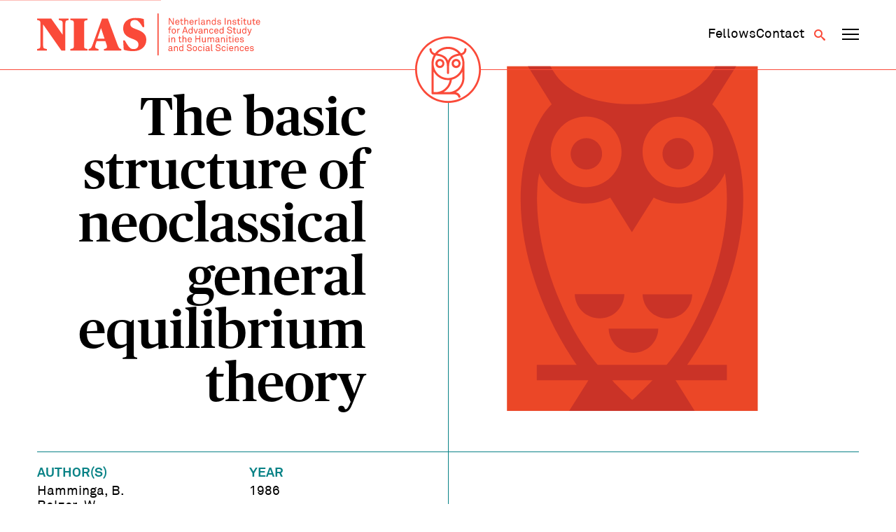

--- FILE ---
content_type: text/html; charset=UTF-8
request_url: https://nias.knaw.nl/books/the-basic-structure-of-neoclassical-general-equilibrium-theory/
body_size: 8356
content:
<!DOCTYPE html>
<!--[if IE 8 ]>    <html lang="en-GB" class="ie8"> <![endif]-->
<!--[if IE 9 ]>    <html lang="en-GB" class="ie9"> <![endif]-->
<!--[if (gt IE 9)|!(IE)]><!-->
<html lang="en-GB">
<!--<![endif]-->
<head>
  <meta charset="UTF-8" />
  <meta http-equiv="X-UA-Compatible" content="IE=edge">
  
  <meta name="viewport" content="width=device-width, initial-scale=1, user-scalable=no">
  <meta name="format-detection" content="telephone=no">
  <meta name="google-site-verification" content="WPneE9hZlztYY5qbTsjT2sQZRO-jq0p6koKIP4RSU1k" />
  <link rel="apple-touch-icon-precomposed" href="https://nias.knaw.nl/wp-content/themes/nias-v2/img/favicon/favicon-152.png">
  <link rel="shortcut icon" href="https://nias.knaw.nl/wp-content/themes/nias-v2/img/favicon/favicon.ico" />
  <link rel="icon" sizes="16x16 32x32" href="https://nias.knaw.nl/wp-content/themes/nias-v2/img/favicon/favicon.ico">
  <link rel="apple-touch-icon" sizes="57x57" href="https://nias.knaw.nl/wp-content/themes/nias-v2/img/favicon/apple-icon-57x57.png">
  <link rel="apple-touch-icon" sizes="60x60" href="https://nias.knaw.nl/wp-content/themes/nias-v2/img/favicon/apple-icon-60x60.png">
  <link rel="apple-touch-icon" sizes="72x72" href="https://nias.knaw.nl/wp-content/themes/nias-v2/img/favicon/apple-icon-72x72.png">
  <link rel="apple-touch-icon" sizes="76x76" href="https://nias.knaw.nl/wp-content/themes/nias-v2/img/favicon/apple-icon-76x76.png">
  <link rel="apple-touch-icon" sizes="114x114" href="https://nias.knaw.nl/wp-content/themes/nias-v2/img/favicon/apple-icon-114x114.png">
  <link rel="apple-touch-icon" sizes="120x120" href="https://nias.knaw.nl/wp-content/themes/nias-v2/img/favicon/apple-icon-120x120.png">
  <link rel="apple-touch-icon" sizes="144x144" href="https://nias.knaw.nl/wp-content/themes/nias-v2/img/favicon/apple-icon-144x144.png">
  <link rel="apple-touch-icon" sizes="152x152" href="https://nias.knaw.nl/wp-content/themes/nias-v2/img/favicon/apple-icon-152x152.png">
  <link rel="apple-touch-icon" sizes="180x180" href="https://nias.knaw.nl/wp-content/themes/nias-v2/img/favicon/apple-icon-180x180.png">
  <link rel="icon" type="image/png" sizes="192x192"  href="https://nias.knaw.nl/wp-content/themes/nias-v2/img/favicon/android-icon-192x192.png">
  <link rel="icon" type="image/png" sizes="32x32" href="https://nias.knaw.nl/wp-content/themes/nias-v2/img/favicon/favicon-32x32.png">
  <link rel="icon" type="image/png" sizes="96x96" href="https://nias.knaw.nl/wp-content/themes/nias-v2/img/favicon/favicon-96x96.png">
  <link rel="icon" type="image/png" sizes="16x16" href="https://nias.knaw.nl/wp-content/themes/nias-v2/img/favicon/favicon-16x16.png">
  <link rel="manifest" href="https://nias.knaw.nl/wp-content/themes/nias-v2/img/favicon/manifest.json">
  <meta name="msapplication-TileImage" content="https://nias.knaw.nl/wp-content/themes/nias-v2/img/favicon/ms-icon-144x144.png">
  <link rel="profile" href="http://gmpg.org/xfn/11" />
  <meta name='robots' content='index, follow, max-image-preview:large, max-snippet:-1, max-video-preview:-1' />
	<style>img:is([sizes="auto" i], [sizes^="auto," i]) { contain-intrinsic-size: 3000px 1500px }</style>
	
	<!-- This site is optimized with the Yoast SEO plugin v26.5 - https://yoast.com/wordpress/plugins/seo/ -->
	<title>The basic structure of neoclassical general equilibrium theory | NIAS</title>
	<link rel="canonical" href="https://nias.knaw.nl/books/the-basic-structure-of-neoclassical-general-equilibrium-theory/" />
	<meta property="og:locale" content="en_GB" />
	<meta property="og:type" content="article" />
	<meta property="og:title" content="The basic structure of neoclassical general equilibrium theory | NIAS" />
	<meta property="og:url" content="https://nias.knaw.nl/books/the-basic-structure-of-neoclassical-general-equilibrium-theory/" />
	<meta property="og:site_name" content="NIAS" />
	<meta property="og:image" content="https://nias.knaw.nl/wp-content/uploads/2019/12/NIAS-KNAW.jpg" />
	<meta property="og:image:width" content="640" />
	<meta property="og:image:height" content="420" />
	<meta property="og:image:type" content="image/jpeg" />
	<meta name="twitter:card" content="summary_large_image" />
	<meta name="twitter:site" content="@nias_knaw" />
	<script type="application/ld+json" class="yoast-schema-graph">{"@context":"https://schema.org","@graph":[{"@type":"WebPage","@id":"https://nias.knaw.nl/books/the-basic-structure-of-neoclassical-general-equilibrium-theory/","url":"https://nias.knaw.nl/books/the-basic-structure-of-neoclassical-general-equilibrium-theory/","name":"The basic structure of neoclassical general equilibrium theory | NIAS","isPartOf":{"@id":"https://nias.knaw.nl/#website"},"datePublished":"2017-12-18T16:20:30+00:00","breadcrumb":{"@id":"https://nias.knaw.nl/books/the-basic-structure-of-neoclassical-general-equilibrium-theory/#breadcrumb"},"inLanguage":"en-GB","potentialAction":[{"@type":"ReadAction","target":["https://nias.knaw.nl/books/the-basic-structure-of-neoclassical-general-equilibrium-theory/"]}]},{"@type":"BreadcrumbList","@id":"https://nias.knaw.nl/books/the-basic-structure-of-neoclassical-general-equilibrium-theory/#breadcrumb","itemListElement":[{"@type":"ListItem","position":1,"name":"Home","item":"https://nias.knaw.nl/"},{"@type":"ListItem","position":2,"name":"The basic structure of neoclassical general equilibrium theory"}]},{"@type":"WebSite","@id":"https://nias.knaw.nl/#website","url":"https://nias.knaw.nl/","name":"NIAS","description":"","potentialAction":[{"@type":"SearchAction","target":{"@type":"EntryPoint","urlTemplate":"https://nias.knaw.nl/?s={search_term_string}"},"query-input":{"@type":"PropertyValueSpecification","valueRequired":true,"valueName":"search_term_string"}}],"inLanguage":"en-GB"}]}</script>
	<!-- / Yoast SEO plugin. -->


<link rel='stylesheet' id='wp-block-library-css' href='https://nias.knaw.nl/wp-includes/css/dist/block-library/style.min.css?ver=6.8.3' type='text/css' media='all' />
<style id='classic-theme-styles-inline-css' type='text/css'>
/*! This file is auto-generated */
.wp-block-button__link{color:#fff;background-color:#32373c;border-radius:9999px;box-shadow:none;text-decoration:none;padding:calc(.667em + 2px) calc(1.333em + 2px);font-size:1.125em}.wp-block-file__button{background:#32373c;color:#fff;text-decoration:none}
</style>
<style id='global-styles-inline-css' type='text/css'>
:root{--wp--preset--aspect-ratio--square: 1;--wp--preset--aspect-ratio--4-3: 4/3;--wp--preset--aspect-ratio--3-4: 3/4;--wp--preset--aspect-ratio--3-2: 3/2;--wp--preset--aspect-ratio--2-3: 2/3;--wp--preset--aspect-ratio--16-9: 16/9;--wp--preset--aspect-ratio--9-16: 9/16;--wp--preset--color--black: #000000;--wp--preset--color--cyan-bluish-gray: #abb8c3;--wp--preset--color--white: #ffffff;--wp--preset--color--pale-pink: #f78da7;--wp--preset--color--vivid-red: #cf2e2e;--wp--preset--color--luminous-vivid-orange: #ff6900;--wp--preset--color--luminous-vivid-amber: #fcb900;--wp--preset--color--light-green-cyan: #7bdcb5;--wp--preset--color--vivid-green-cyan: #00d084;--wp--preset--color--pale-cyan-blue: #8ed1fc;--wp--preset--color--vivid-cyan-blue: #0693e3;--wp--preset--color--vivid-purple: #9b51e0;--wp--preset--gradient--vivid-cyan-blue-to-vivid-purple: linear-gradient(135deg,rgba(6,147,227,1) 0%,rgb(155,81,224) 100%);--wp--preset--gradient--light-green-cyan-to-vivid-green-cyan: linear-gradient(135deg,rgb(122,220,180) 0%,rgb(0,208,130) 100%);--wp--preset--gradient--luminous-vivid-amber-to-luminous-vivid-orange: linear-gradient(135deg,rgba(252,185,0,1) 0%,rgba(255,105,0,1) 100%);--wp--preset--gradient--luminous-vivid-orange-to-vivid-red: linear-gradient(135deg,rgba(255,105,0,1) 0%,rgb(207,46,46) 100%);--wp--preset--gradient--very-light-gray-to-cyan-bluish-gray: linear-gradient(135deg,rgb(238,238,238) 0%,rgb(169,184,195) 100%);--wp--preset--gradient--cool-to-warm-spectrum: linear-gradient(135deg,rgb(74,234,220) 0%,rgb(151,120,209) 20%,rgb(207,42,186) 40%,rgb(238,44,130) 60%,rgb(251,105,98) 80%,rgb(254,248,76) 100%);--wp--preset--gradient--blush-light-purple: linear-gradient(135deg,rgb(255,206,236) 0%,rgb(152,150,240) 100%);--wp--preset--gradient--blush-bordeaux: linear-gradient(135deg,rgb(254,205,165) 0%,rgb(254,45,45) 50%,rgb(107,0,62) 100%);--wp--preset--gradient--luminous-dusk: linear-gradient(135deg,rgb(255,203,112) 0%,rgb(199,81,192) 50%,rgb(65,88,208) 100%);--wp--preset--gradient--pale-ocean: linear-gradient(135deg,rgb(255,245,203) 0%,rgb(182,227,212) 50%,rgb(51,167,181) 100%);--wp--preset--gradient--electric-grass: linear-gradient(135deg,rgb(202,248,128) 0%,rgb(113,206,126) 100%);--wp--preset--gradient--midnight: linear-gradient(135deg,rgb(2,3,129) 0%,rgb(40,116,252) 100%);--wp--preset--font-size--small: 13px;--wp--preset--font-size--medium: 20px;--wp--preset--font-size--large: 36px;--wp--preset--font-size--x-large: 42px;--wp--preset--spacing--20: 0.44rem;--wp--preset--spacing--30: 0.67rem;--wp--preset--spacing--40: 1rem;--wp--preset--spacing--50: 1.5rem;--wp--preset--spacing--60: 2.25rem;--wp--preset--spacing--70: 3.38rem;--wp--preset--spacing--80: 5.06rem;--wp--preset--shadow--natural: 6px 6px 9px rgba(0, 0, 0, 0.2);--wp--preset--shadow--deep: 12px 12px 50px rgba(0, 0, 0, 0.4);--wp--preset--shadow--sharp: 6px 6px 0px rgba(0, 0, 0, 0.2);--wp--preset--shadow--outlined: 6px 6px 0px -3px rgba(255, 255, 255, 1), 6px 6px rgba(0, 0, 0, 1);--wp--preset--shadow--crisp: 6px 6px 0px rgba(0, 0, 0, 1);}:where(.is-layout-flex){gap: 0.5em;}:where(.is-layout-grid){gap: 0.5em;}body .is-layout-flex{display: flex;}.is-layout-flex{flex-wrap: wrap;align-items: center;}.is-layout-flex > :is(*, div){margin: 0;}body .is-layout-grid{display: grid;}.is-layout-grid > :is(*, div){margin: 0;}:where(.wp-block-columns.is-layout-flex){gap: 2em;}:where(.wp-block-columns.is-layout-grid){gap: 2em;}:where(.wp-block-post-template.is-layout-flex){gap: 1.25em;}:where(.wp-block-post-template.is-layout-grid){gap: 1.25em;}.has-black-color{color: var(--wp--preset--color--black) !important;}.has-cyan-bluish-gray-color{color: var(--wp--preset--color--cyan-bluish-gray) !important;}.has-white-color{color: var(--wp--preset--color--white) !important;}.has-pale-pink-color{color: var(--wp--preset--color--pale-pink) !important;}.has-vivid-red-color{color: var(--wp--preset--color--vivid-red) !important;}.has-luminous-vivid-orange-color{color: var(--wp--preset--color--luminous-vivid-orange) !important;}.has-luminous-vivid-amber-color{color: var(--wp--preset--color--luminous-vivid-amber) !important;}.has-light-green-cyan-color{color: var(--wp--preset--color--light-green-cyan) !important;}.has-vivid-green-cyan-color{color: var(--wp--preset--color--vivid-green-cyan) !important;}.has-pale-cyan-blue-color{color: var(--wp--preset--color--pale-cyan-blue) !important;}.has-vivid-cyan-blue-color{color: var(--wp--preset--color--vivid-cyan-blue) !important;}.has-vivid-purple-color{color: var(--wp--preset--color--vivid-purple) !important;}.has-black-background-color{background-color: var(--wp--preset--color--black) !important;}.has-cyan-bluish-gray-background-color{background-color: var(--wp--preset--color--cyan-bluish-gray) !important;}.has-white-background-color{background-color: var(--wp--preset--color--white) !important;}.has-pale-pink-background-color{background-color: var(--wp--preset--color--pale-pink) !important;}.has-vivid-red-background-color{background-color: var(--wp--preset--color--vivid-red) !important;}.has-luminous-vivid-orange-background-color{background-color: var(--wp--preset--color--luminous-vivid-orange) !important;}.has-luminous-vivid-amber-background-color{background-color: var(--wp--preset--color--luminous-vivid-amber) !important;}.has-light-green-cyan-background-color{background-color: var(--wp--preset--color--light-green-cyan) !important;}.has-vivid-green-cyan-background-color{background-color: var(--wp--preset--color--vivid-green-cyan) !important;}.has-pale-cyan-blue-background-color{background-color: var(--wp--preset--color--pale-cyan-blue) !important;}.has-vivid-cyan-blue-background-color{background-color: var(--wp--preset--color--vivid-cyan-blue) !important;}.has-vivid-purple-background-color{background-color: var(--wp--preset--color--vivid-purple) !important;}.has-black-border-color{border-color: var(--wp--preset--color--black) !important;}.has-cyan-bluish-gray-border-color{border-color: var(--wp--preset--color--cyan-bluish-gray) !important;}.has-white-border-color{border-color: var(--wp--preset--color--white) !important;}.has-pale-pink-border-color{border-color: var(--wp--preset--color--pale-pink) !important;}.has-vivid-red-border-color{border-color: var(--wp--preset--color--vivid-red) !important;}.has-luminous-vivid-orange-border-color{border-color: var(--wp--preset--color--luminous-vivid-orange) !important;}.has-luminous-vivid-amber-border-color{border-color: var(--wp--preset--color--luminous-vivid-amber) !important;}.has-light-green-cyan-border-color{border-color: var(--wp--preset--color--light-green-cyan) !important;}.has-vivid-green-cyan-border-color{border-color: var(--wp--preset--color--vivid-green-cyan) !important;}.has-pale-cyan-blue-border-color{border-color: var(--wp--preset--color--pale-cyan-blue) !important;}.has-vivid-cyan-blue-border-color{border-color: var(--wp--preset--color--vivid-cyan-blue) !important;}.has-vivid-purple-border-color{border-color: var(--wp--preset--color--vivid-purple) !important;}.has-vivid-cyan-blue-to-vivid-purple-gradient-background{background: var(--wp--preset--gradient--vivid-cyan-blue-to-vivid-purple) !important;}.has-light-green-cyan-to-vivid-green-cyan-gradient-background{background: var(--wp--preset--gradient--light-green-cyan-to-vivid-green-cyan) !important;}.has-luminous-vivid-amber-to-luminous-vivid-orange-gradient-background{background: var(--wp--preset--gradient--luminous-vivid-amber-to-luminous-vivid-orange) !important;}.has-luminous-vivid-orange-to-vivid-red-gradient-background{background: var(--wp--preset--gradient--luminous-vivid-orange-to-vivid-red) !important;}.has-very-light-gray-to-cyan-bluish-gray-gradient-background{background: var(--wp--preset--gradient--very-light-gray-to-cyan-bluish-gray) !important;}.has-cool-to-warm-spectrum-gradient-background{background: var(--wp--preset--gradient--cool-to-warm-spectrum) !important;}.has-blush-light-purple-gradient-background{background: var(--wp--preset--gradient--blush-light-purple) !important;}.has-blush-bordeaux-gradient-background{background: var(--wp--preset--gradient--blush-bordeaux) !important;}.has-luminous-dusk-gradient-background{background: var(--wp--preset--gradient--luminous-dusk) !important;}.has-pale-ocean-gradient-background{background: var(--wp--preset--gradient--pale-ocean) !important;}.has-electric-grass-gradient-background{background: var(--wp--preset--gradient--electric-grass) !important;}.has-midnight-gradient-background{background: var(--wp--preset--gradient--midnight) !important;}.has-small-font-size{font-size: var(--wp--preset--font-size--small) !important;}.has-medium-font-size{font-size: var(--wp--preset--font-size--medium) !important;}.has-large-font-size{font-size: var(--wp--preset--font-size--large) !important;}.has-x-large-font-size{font-size: var(--wp--preset--font-size--x-large) !important;}
:where(.wp-block-post-template.is-layout-flex){gap: 1.25em;}:where(.wp-block-post-template.is-layout-grid){gap: 1.25em;}
:where(.wp-block-columns.is-layout-flex){gap: 2em;}:where(.wp-block-columns.is-layout-grid){gap: 2em;}
:root :where(.wp-block-pullquote){font-size: 1.5em;line-height: 1.6;}
</style>
<link rel='stylesheet' id='styles-css' href='https://nias.knaw.nl/wp-content/themes/nias-v2/css/dist/style.css?ver=2.22' type='text/css' media='all' />
<script type="text/javascript" src="https://nias.knaw.nl/wp-includes/js/jquery/jquery.min.js?ver=3.7.1" id="jquery-core-js"></script>
<link rel='shortlink' href='https://nias.knaw.nl/?p=14073' />
  
  </head>

<body class="wp-singular books-template-default single single-books postid-14073 wp-theme-nias-v2">
    <a href="#main-content" class="skip-link">Skip to main content</a>
  <header data-rocket-location-hash="d86c63c20a1b9780d6ebdb0679efffe7" data-component-site-header>
  <div data-rocket-location-hash="31ece863d6109be5e8970e7b05ecc6f1" class="background"></div>
  <div data-rocket-location-hash="d53b06ca13945ed03e70ba4a94347bcf" class="header-wrapper">
    <div data-rocket-location-hash="54e637fa6eb24bf2006382c932c7e5e8" class="content-wrapper content">
      <a href="https://nias.knaw.nl" aria-label="Back to homepage" class="logo-wrapper">
        <img src="https://nias.knaw.nl/wp-content/themes/nias-v2/static/svg/nias-text-logo.svg" class="logo-graphic" alt="NIAS logo"/>
      </a>
      <nav class="secondary-navigation" aria-label="Secundair">
        <div data-component-secondary-navigation>
  <ul id="menu-secundair-menu" class=""><li id="menu-item-36177" class="hide-mobile menu-item menu-item-type-post_type menu-item-object-page menu-item-36177"><a href="https://nias.knaw.nl/fellows/"><span>Fellows</span></a></li>
<li id="menu-item-36178" class="menu-item menu-item-type-post_type menu-item-object-page menu-item-36178"><a href="https://nias.knaw.nl/about/contact/"><span>Contact</span></a></li>
</ul></div>        <button class="button search-toggle" type="button" aria-label="Open search" aria-expanded="false" aria-controls="search-form"><span class="icon-search"></span></button>
        <button data-component-navigation-toggle class="button" aria-label="Open navigation menu" aria-expanded="false" aria-controls="main-navigation-small main-navigation-large">
  <span class="line line-1"></span>
  <span class="line line-2"></span>
  <span class="line line-3"></span>
</button>      </nav>
    </div>
    <div data-rocket-location-hash="ccda5f92a198245726bf824363c30db9" class="owl-wrapper">
      <a href="https://nias.knaw.nl" aria-label="Back to homepage">
        <img src="https://nias.knaw.nl/wp-content/themes/nias-v2/static/svg/nias-owl-logo.svg" class="owl-logo" alt="NIAS logo"/>
      </a>
    </div>
    <nav aria-label="Primair" data-component-small-navigation id="main-navigation-small">
  <ul id="menu-hoofdmenu" class=""><li id="menu-item-46" class="menu-item menu-item-type-post_type menu-item-object-page menu-item-has-children menu-item-46"><a href="https://nias.knaw.nl/fellows/"><span>Fellows</span></a>
<div class="sub-menu"><div class="sub-menu-inner"><ul>
	<li id="menu-item-48" class="menu-item menu-item-type-post_type menu-item-object-page menu-item-48"><a href="https://nias.knaw.nl/fellows/current-fellows/"><span>Year Group 2025 &#8211; 2026</span></a></li>
	<li id="menu-item-12398" class="menu-item menu-item-type-post_type menu-item-object-page menu-item-12398"><a href="https://nias.knaw.nl/fellows/themegroups/"><span>Theme Groups</span></a></li>
	<li id="menu-item-34399" class="menu-item menu-item-type-post_type menu-item-object-page menu-item-34399"><a href="https://nias.knaw.nl/fellows/find-alumni/"><span>All fellows</span></a></li>
	<li id="menu-item-36345" class="menu-item menu-item-type-post_type menu-item-object-page menu-item-36345"><a href="https://nias.knaw.nl/alums/"><span>The NIAS Fellows Association</span></a></li>
</ul></div></div>
</li>
<li id="menu-item-61" class="menu-item menu-item-type-post_type menu-item-object-page menu-item-has-children menu-item-61"><a href="https://nias.knaw.nl/our-fellowships/"><span>Fellowships</span></a>
<div class="sub-menu"><div class="sub-menu-inner"><ul>
	<li id="menu-item-36184" class="menu-item menu-item-type-post_type menu-item-object-page menu-item-36184"><a href="https://nias.knaw.nl/our-fellowships/individual-fellowships/"><span>Individual Fellowships</span></a></li>
	<li id="menu-item-64" class="menu-item menu-item-type-post_type menu-item-object-page menu-item-64"><a href="https://nias.knaw.nl/our-fellowships/theme-group-fellowships/"><span>Theme Group Fellowships</span></a></li>
</ul></div></div>
</li>
<li id="menu-item-55" class="menu-item menu-item-type-post_type menu-item-object-page menu-item-has-children menu-item-55"><a href="https://nias.knaw.nl/about/"><span>Who we are</span></a>
<div class="sub-menu"><div class="sub-menu-inner"><ul>
	<li id="menu-item-36232" class="menu-item menu-item-type-post_type menu-item-object-page menu-item-36232"><a href="https://nias.knaw.nl/whats-going-on/"><span>What’s going on</span></a></li>
	<li id="menu-item-60" class="menu-item menu-item-type-post_type menu-item-object-page menu-item-60"><a href="https://nias.knaw.nl/about/our-mission/"><span>Mission</span></a></li>
	<li id="menu-item-36247" class="menu-item menu-item-type-post_type menu-item-object-page menu-item-36247"><a href="https://nias.knaw.nl/support/"><span>Support NIAS</span></a></li>
	<li id="menu-item-59" class="menu-item menu-item-type-post_type menu-item-object-page menu-item-59"><a href="https://nias.knaw.nl/about/our-staff/"><span>Staff</span></a></li>
	<li id="menu-item-57" class="menu-item menu-item-type-post_type menu-item-object-page menu-item-57"><a href="https://nias.knaw.nl/about/history/"><span>History</span></a></li>
</ul></div></div>
</li>
</ul>  <ul id="menu-secundair-menu-1" class=""><li class="hide-mobile menu-item menu-item-type-post_type menu-item-object-page menu-item-36177"><a href="https://nias.knaw.nl/fellows/"><span>Fellows</span></a></li>
<li class="menu-item menu-item-type-post_type menu-item-object-page menu-item-36178"><a href="https://nias.knaw.nl/about/contact/"><span>Contact</span></a></li>
</ul></nav>    <nav aria-label="Primair" data-component-large-navigation id="main-navigation-large">
  <div class="sub-background"></div>
  <div data-rocket-location-hash="12223478e47c22d52d874711766d1be6" class="content-wrapper">
    <ul id="menu-hoofdmenu-1" class=""><li class="menu-item menu-item-type-post_type menu-item-object-page menu-item-has-children menu-item-46"><a href="https://nias.knaw.nl/fellows/"><span>Fellows</span></a>
<div class="sub-menu"><div class="sub-menu-inner"><ul>
	<li class="menu-item menu-item-type-post_type menu-item-object-page menu-item-48"><a href="https://nias.knaw.nl/fellows/current-fellows/"><span>Year Group 2025 &#8211; 2026</span></a></li>
	<li class="menu-item menu-item-type-post_type menu-item-object-page menu-item-12398"><a href="https://nias.knaw.nl/fellows/themegroups/"><span>Theme Groups</span></a></li>
	<li class="menu-item menu-item-type-post_type menu-item-object-page menu-item-34399"><a href="https://nias.knaw.nl/fellows/find-alumni/"><span>All fellows</span></a></li>
	<li class="menu-item menu-item-type-post_type menu-item-object-page menu-item-36345"><a href="https://nias.knaw.nl/alums/"><span>The NIAS Fellows Association</span></a></li>
</ul></div></div>
</li>
<li class="menu-item menu-item-type-post_type menu-item-object-page menu-item-has-children menu-item-61"><a href="https://nias.knaw.nl/our-fellowships/"><span>Fellowships</span></a>
<div class="sub-menu"><div class="sub-menu-inner"><ul>
	<li class="menu-item menu-item-type-post_type menu-item-object-page menu-item-36184"><a href="https://nias.knaw.nl/our-fellowships/individual-fellowships/"><span>Individual Fellowships</span></a></li>
	<li class="menu-item menu-item-type-post_type menu-item-object-page menu-item-64"><a href="https://nias.knaw.nl/our-fellowships/theme-group-fellowships/"><span>Theme Group Fellowships</span></a></li>
</ul></div></div>
</li>
<li class="menu-item menu-item-type-post_type menu-item-object-page menu-item-has-children menu-item-55"><a href="https://nias.knaw.nl/about/"><span>Who we are</span></a>
<div class="sub-menu"><div class="sub-menu-inner"><ul>
	<li class="menu-item menu-item-type-post_type menu-item-object-page menu-item-36232"><a href="https://nias.knaw.nl/whats-going-on/"><span>What’s going on</span></a></li>
	<li class="menu-item menu-item-type-post_type menu-item-object-page menu-item-60"><a href="https://nias.knaw.nl/about/our-mission/"><span>Mission</span></a></li>
	<li class="menu-item menu-item-type-post_type menu-item-object-page menu-item-36247"><a href="https://nias.knaw.nl/support/"><span>Support NIAS</span></a></li>
	<li class="menu-item menu-item-type-post_type menu-item-object-page menu-item-59"><a href="https://nias.knaw.nl/about/our-staff/"><span>Staff</span></a></li>
	<li class="menu-item menu-item-type-post_type menu-item-object-page menu-item-57"><a href="https://nias.knaw.nl/about/history/"><span>History</span></a></li>
</ul></div></div>
</li>
</ul>  </div>
</nav>  </div>
  <div data-rocket-location-hash="fc8214108a25046ab0b3e66960af06f4" data-component-search-form id="search-form">
  <div data-rocket-location-hash="f8db7d75d7fee5de6182759a1370a7b0" class="search-background"></div>
  <div data-rocket-location-hash="1aaf9c33b11e3046ec4a7b9c30261ea4" class="content-wrapper">
    <form class="search" method="get" action="https://nias.knaw.nl" role="search">

        <header class="search-header">
          <p class="copy placeholder-font-10">What are you looking for?</p>
          <button class="button submit search-close" type="button" name="Search" aria-label="Close search"><span class="icon-cross"></span></button>
        </header>
              <div class="input-wrapper">
        <label for="search_mob" class="visually-hidden">Search</label>
        <input class="placeholder-font-13 input" type="text" name="s" id="search_mob" value=""
               placeholder="Search" aria-label="Search">
        <button class="submit button" type="submit" name="Search" aria-label="Search"><span class="icon-search"></span></button>
      </div>
    </form>
  </div>
</div></header>  <div data-rocket-location-hash="a5ef6cc9e88fb8ec2b8cf54c61e25832" class="site-wrapper" data-site-wrapper>
    <main data-rocket-location-hash="0bc99e6bd8669e81e75285e394d211a5" id="main-content">

<div data-rocket-location-hash="2439309e50e23a3a65a582c2a457e7c5" data-component-hero-single>
  <div class="content-wrapper">
     <div class="hero-content">
       <div class="hero-text">
          <h1 class="heading placeholder-font-04">The basic structure of neoclassical general equilibrium theory</h1>
                  </div>
        <div class="image-wrapper">
          <img src="https://nias.knaw.nl/wp-content/themes/nias-v2/img/book-cover.svg" />        </div>
    </div>
  </div>
</div>
<div data-rocket-location-hash="b780c8f7fa99727bd049d715b285bc37" data-component-single-books>
  <div class="content-wrapper">
    <div class="content">
      <aside class="sidebar">
        <ul class="fellow-facts">

                      <li class="fellow-fact"><span class="fact-label placeholder-font-07">Author(s)</span>
                              <span class="placeholder-font-07"> Hamminga, B.</span>
                            <span class="placeholder-font-07"> Balzer, W.</span>
                        </li>
          
          
                      <li class="fellow-fact"><span class="fact-label placeholder-font-07">Year</span><span class="placeholder-font-07">1986</span></li>
                                          <li class="fellow-fact"><span class="fact-label placeholder-font-07">Pages:</span><span class="placeholder-font-07">31-46</span></li>
                                <li class="fellow-fact"><span class="fact-label placeholder-font-07">Journal:</span><span class="placeholder-font-07">Erkenntnis : an international journal of analytic philosophy</span></li>
                                <li class="fellow-fact"><span class="fact-label placeholder-font-07">Volume:</span><span class="placeholder-font-07">25</span></li>
                              
        </ul>
                    <div data-component-author-list-wrapper>
    <div class="inside-content">
        </div>
  </div>      </aside>

      <div class="main-content">
                      </div>
    </div>
  </div>
</div>        <div data-rocket-location-hash="3860b795128892f6535e7b4b075c9cff" data-component-related-articles>
      <div class="content-wrapper">
        <div class="wrapper">
        <div class="related-articles-header">
          <h2 class="main-heading placeholder-font-10"><span>This might have your interest too</span> <a href="https://nias.knaw.nl/whats-going-on/?filter=books#list" class="">All books</a></h2>
        </div>

          <ul class="list">
              
<li data-component-article-excerpt class="books">
    <div class="image-wrapper">
              <img src="https://nias.knaw.nl/wp-content/uploads/2026/01/nachtgids-200x300.jpg" alt="Nachtgids" title="Nachtgids 1" data-item-caption="" />          </div>

    <div class="content">
      <header class="header">
                    <div class="category placeholder-font-12">Book</div>
            </header>

            <h3 class="title">
        <a href="https://nias.knaw.nl/books/nachtgids/" class="title-link">Nachtgids</a>
      </h3>
                </div>
    <a href="https://nias.knaw.nl/books/nachtgids/" class="link  block--books block--fellows" aria-hidden="true" tabindex="-1">
      <span class="visually-hidden">Nachtgids</span>
    </a>
  </li>

<li data-component-article-excerpt class="books">
    <div class="image-wrapper">
              <div class="book-cover">
          <span class="block__capital">F</span>
        </div>
          </div>

    <div class="content">
      <header class="header">
                    <div class="category placeholder-font-12">Book</div>
            </header>

            <h3 class="title">
        <a href="https://nias.knaw.nl/books/from-raids-to-digital-returns/" class="title-link">From Raids to Digital Returns</a>
      </h3>
                </div>
    <a href="https://nias.knaw.nl/books/from-raids-to-digital-returns/" class="link  block--books block--fellows" aria-hidden="true" tabindex="-1">
      <span class="visually-hidden">From Raids to Digital Returns</span>
    </a>
  </li>

<li data-component-article-excerpt class="books">
    <div class="image-wrapper">
              <img src="https://nias.knaw.nl/wp-content/uploads/2026/01/hercules-performed-the-hero-on-stage-from-the-enlightenment-to-the-early-twenty-first-century-200x300.jpg" alt="Hercules Performed : the hero on stage from the enlightenment to the early twenty-first century" title="Hercules Performed : the hero on stage from the enlightenment to the early twenty-first century" data-item-caption="" />          </div>

    <div class="content">
      <header class="header">
                    <div class="category placeholder-font-12">Book</div>
            </header>

            <h3 class="title">
        <a href="https://nias.knaw.nl/books/hercules-performed-the-hero-on-stage-from-the-enlightenment-to-the-early-twenty-first-century/" class="title-link">Hercules Performed : the hero on stage from the enlightenment to the early twenty-first century</a>
      </h3>
                </div>
    <a href="https://nias.knaw.nl/books/hercules-performed-the-hero-on-stage-from-the-enlightenment-to-the-early-twenty-first-century/" class="link  block--books block--fellows" aria-hidden="true" tabindex="-1">
      <span class="visually-hidden">Hercules Performed : the hero on stage from the enlightenment to the early twenty-first century</span>
    </a>
  </li>

<li data-component-article-excerpt class="books">
    <div class="image-wrapper">
              <img src="https://nias.knaw.nl/wp-content/uploads/2026/01/the-role-of-popular-culture-in-times-of-disaster-200x300.jpg" alt="The Role of Popular Culture in Times of Disaster" title="The Role of Popular Culture in Times of Disaster" data-item-caption="" />          </div>

    <div class="content">
      <header class="header">
                    <div class="category placeholder-font-12">Book</div>
            </header>

            <h3 class="title">
        <a href="https://nias.knaw.nl/books/the-role-of-popular-culture-in-times-of-disaster/" class="title-link">The Role of Popular Culture in Times of Disaster</a>
      </h3>
                </div>
    <a href="https://nias.knaw.nl/books/the-role-of-popular-culture-in-times-of-disaster/" class="link  block--books block--fellows" aria-hidden="true" tabindex="-1">
      <span class="visually-hidden">The Role of Popular Culture in Times of Disaster</span>
    </a>
  </li>
          </ul>
      </div>
      </div>
    </div>


</main>
<footer data-rocket-location-hash="6f92c84160433148602decea18d13dba" data-component-site-footer>
  <span class="shape line-1"></span>
  <div class="content-wrapper">
    <div class="content">
        <span class="shape shape-1"></span>
        <span class="shape shape-2"></span>
        <span class="shape line-2"></span>
    <a href="https://nias.knaw.nl" aria-label="Back to homepage" class="logo-wrapper">
      <img src="https://nias.knaw.nl/wp-content/themes/nias-v2/static/svg/nias-full-logo.svg" class="logo-graphic" alt="NIAS logo"/>
    </a>

    <div class="newsletter-wrapper">
      <a href="https://nias.knaw.nl/newsletter-sign-up/" class="heading copy-02 subscribe-link"><span class="icon-paperplane"></span> <span class="underline">Subscribe to our newsletter</span></a>
    </div>

    <div class="address-wrapper">
      <div class="primary">
        <p class="placeholder-font-07">NIAS<br />
Korte Spinhuissteeg 3, 1012 CG Amsterdam<br />
PO Box 10855, 1001 EW Amsterdam<br />
</p>
      </div>
      <div class="secondary">
        <p class="placeholder-font-07">
          <a href="tel:+31 (0)20 224 67 00">+31 (0)20 224 67 00</a>
          <a href="mailto:info@nias.knaw.nl">info@nias.knaw.nl</a>
        </p>
        <a href="https://www.google.com/maps/dir//Netherlands+Inst+For+Advanced+Study+Nias,+Korte+Spinhuissteeg,+Amsterdam/@52.3700432,4.8687437,14.5z/data=!4m8!4m7!1m0!1m5!1m1!1s0x47c5b8f317dddaf3:0xd4ed6bb7bfe0233b!2m2!1d4.8972704!2d52.3707099?hl=en-EN" class="route-link" target="_blank">
          <span class="icon-marker"></span>
          <span class="placeholder-font-07">Route</span>
        </a>
      </div>
    </div>

    <div class="meta-wrapper">
      <ul class="social-list">
                  <li class="social-item"><a href="https://creators.spotify.com/pod/show/nias-knaw" target="_blank" aria-label="NIAS on Spotify"><span class="icon-spotify"></span></a></li>
                          <li class="social-item"><a href="https://www.linkedin.com/company/nias-knaw/" target="_blank" aria-label="NIAS on LinkedIn"><span class="icon-linkedin"></span></a></li>
                                          <li class="social-item"><a href="https://nias.knaw.nl/newsletter-sign-up/" target="_blank" aria-label="Newsletter signup"><span class="icon-paperplane"></span></a></li>
              </ul>
      <div class="disclaimer">
        <ul class="list">
          <li><a href="https://nias.knaw.nl/colophon/" class="nav-03">Colophon</a></li>
          <li><a href="https://nias.knaw.nl/disclaimer/" class="nav-03">Disclaimer</a></li>
          <li><a href="https://nias.knaw.nl/accessibility-statement/" class="nav-03">Accessibility Statement</a></li>
        </ul>
        <p class="nav-03">
        NIAS is an institute of the <a href="https://www.knaw.nl/en" target="_blank">Royal Netherlands Academy of Arts and Sciences</a>.</p>
      </div>
    </div>
  </div>
  </div>
</footer>
<script type="speculationrules">
{"prefetch":[{"source":"document","where":{"and":[{"href_matches":"\/*"},{"not":{"href_matches":["\/wp-*.php","\/wp-admin\/*","\/wp-content\/uploads\/*","\/wp-content\/*","\/wp-content\/plugins\/*","\/wp-content\/themes\/nias-v2\/*","\/*\\?(.+)"]}},{"not":{"selector_matches":"a[rel~=\"nofollow\"]"}},{"not":{"selector_matches":".no-prefetch, .no-prefetch a"}}]},"eagerness":"conservative"}]}
</script>
<script type="text/javascript" src="https://nias.knaw.nl/wp-content/themes/nias-v2/js/vendor.js?ver=2.22" id="vendor-js"></script>
<script type="text/javascript" id="bundle-js-extra">
/* <![CDATA[ */
var emptynest_js_vars = {"url":"https:\/\/nias.knaw.nl\/wp-admin\/admin-ajax.php","wp_siteurl":"https:\/\/nias.knaw.nl","theme_url":"https:\/\/nias.knaw.nl\/wp-content\/themes\/nias-v2"};
/* ]]> */
</script>
<script type="text/javascript" src="https://nias.knaw.nl/wp-content/themes/nias-v2/js/bundle.js?ver=2.22" id="bundle-js"></script>
<script type="text/javascript" id="be-load-more-js-extra">
/* <![CDATA[ */
var beloadmore = {"url":"https:\/\/nias.knaw.nl\/wp-admin\/admin-ajax.php","query":{"page":"","books":"the-basic-structure-of-neoclassical-general-equilibrium-theory","post_type":"books","name":"the-basic-structure-of-neoclassical-general-equilibrium-theory"}};
/* ]]> */
</script>
<script type="text/javascript" src="https://nias.knaw.nl/wp-content/themes/nias-v2/js/load-more.js?ver=1.0" id="be-load-more-js"></script>
<script type="text/javascript" src="https://nias.knaw.nl/wp-includes/js/jquery/ui/core.min.js?ver=1.13.3" id="jquery-ui-core-js"></script>
<script type="text/javascript" src="https://nias.knaw.nl/wp-includes/js/jquery/ui/menu.min.js?ver=1.13.3" id="jquery-ui-menu-js"></script>
<script type="text/javascript" src="https://nias.knaw.nl/wp-includes/js/dist/dom-ready.min.js?ver=f77871ff7694fffea381" id="wp-dom-ready-js"></script>
<script type="text/javascript" src="https://nias.knaw.nl/wp-includes/js/dist/hooks.min.js?ver=4d63a3d491d11ffd8ac6" id="wp-hooks-js"></script>
<script type="text/javascript" src="https://nias.knaw.nl/wp-includes/js/dist/i18n.min.js?ver=5e580eb46a90c2b997e6" id="wp-i18n-js"></script>
<script type="text/javascript" id="wp-i18n-js-after">
/* <![CDATA[ */
wp.i18n.setLocaleData( { 'text direction\u0004ltr': [ 'ltr' ] } );
/* ]]> */
</script>
<script type="text/javascript" id="wp-a11y-js-translations">
/* <![CDATA[ */
( function( domain, translations ) {
	var localeData = translations.locale_data[ domain ] || translations.locale_data.messages;
	localeData[""].domain = domain;
	wp.i18n.setLocaleData( localeData, domain );
} )( "default", {"translation-revision-date":"2025-10-08 12:55:00+0000","generator":"GlotPress\/4.0.1","domain":"messages","locale_data":{"messages":{"":{"domain":"messages","plural-forms":"nplurals=2; plural=n != 1;","lang":"en_GB"},"Notifications":["Notifications"]}},"comment":{"reference":"wp-includes\/js\/dist\/a11y.js"}} );
/* ]]> */
</script>
<script type="text/javascript" src="https://nias.knaw.nl/wp-includes/js/dist/a11y.min.js?ver=3156534cc54473497e14" id="wp-a11y-js"></script>
<script type="text/javascript" src="https://nias.knaw.nl/wp-includes/js/jquery/ui/autocomplete.min.js?ver=1.13.3" id="jquery-ui-autocomplete-js"></script>
<script type="text/javascript" id="autocomplete-js-extra">
/* <![CDATA[ */
var opts = {"url":"https:\/\/nias.knaw.nl\/wp-admin\/admin-ajax.php","query":{"page":"","books":"the-basic-structure-of-neoclassical-general-equilibrium-theory","post_type":"books","name":"the-basic-structure-of-neoclassical-general-equilibrium-theory"}};
/* ]]> */
</script>
<script type="text/javascript" src="https://nias.knaw.nl/wp-content/themes/nias-v2/js/search_autocomplete.js?ver=true" id="autocomplete-js"></script>

<!-- Google Analytics -->
<script async src="https://www.googletagmanager.com/gtag/js?id=G-25S8DBBBYK"></script>
  <script>
    window.dataLayer = window.dataLayer || [];
    function gtag(){dataLayer.push(arguments);}
    gtag('js', new Date());
    gtag('config', 'G-25S8DBBBYK', { 'anonymize_ip': true });
  </script>
<!-- End Google Analytics -->


<script>var rocket_beacon_data = {"ajax_url":"https:\/\/nias.knaw.nl\/wp-admin\/admin-ajax.php","nonce":"fbfc1af8ea","url":"https:\/\/nias.knaw.nl\/books\/the-basic-structure-of-neoclassical-general-equilibrium-theory","is_mobile":false,"width_threshold":1600,"height_threshold":700,"delay":500,"debug":null,"status":{"atf":true,"lrc":true,"preconnect_external_domain":true},"elements":"img, video, picture, p, main, div, li, svg, section, header, span","lrc_threshold":1800,"preconnect_external_domain_elements":["link","script","iframe"],"preconnect_external_domain_exclusions":["static.cloudflareinsights.com","rel=\"profile\"","rel=\"preconnect\"","rel=\"dns-prefetch\"","rel=\"icon\""]}</script><script data-name="wpr-wpr-beacon" src='https://nias.knaw.nl/wp-content/plugins/wp-rocket/assets/js/wpr-beacon.min.js' async></script></body>
</html>



<!-- This website is like a Rocket, isn't it? Performance optimized by WP Rocket. Learn more: https://wp-rocket.me -->